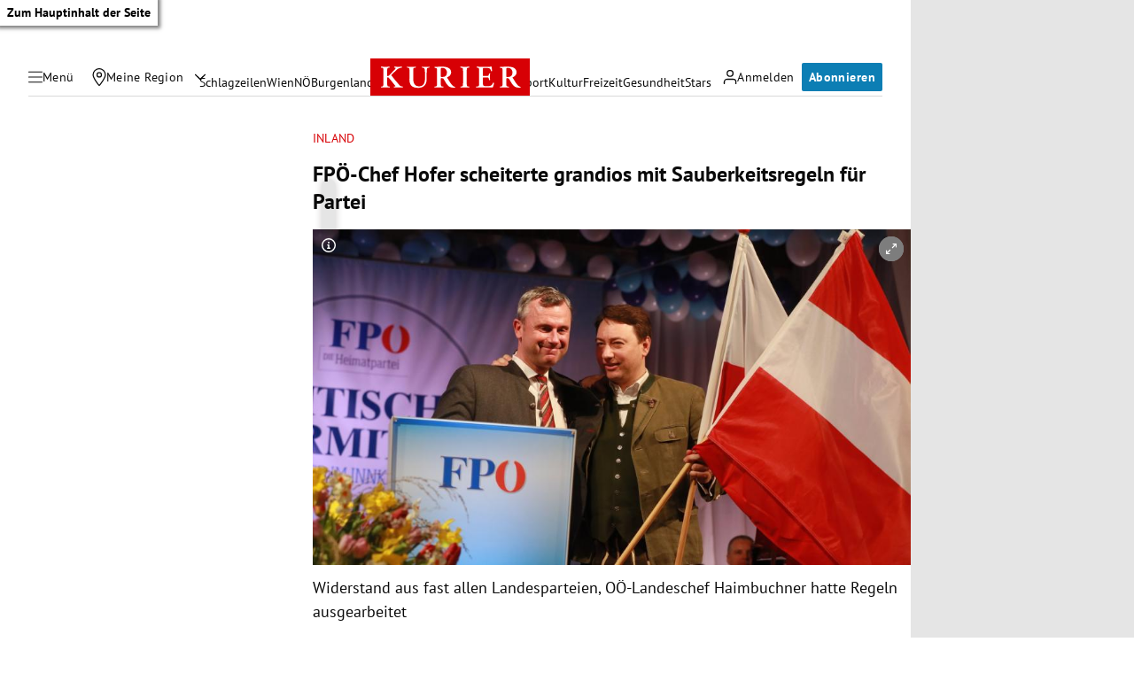

--- FILE ---
content_type: application/javascript; charset=utf-8
request_url: https://fundingchoicesmessages.google.com/f/AGSKWxVlIBK-pcfWQ_0FJWCnO-UsRLKn7hWdM9VlD-8Wak53m_6vzcMWM0ovuiXiFxbWUNXyIK_XTUjUPwlXCmbd5Avdyuf9Dm1EuknCsNHovLiU1bsozerVG-UuUGtf0cty-JBcCC-ZPw==?fccs=W251bGwsbnVsbCxudWxsLG51bGwsbnVsbCxudWxsLFsxNzY5MjYxMjg0LDg3MjAwMDAwMF0sbnVsbCxudWxsLG51bGwsW251bGwsWzcsNl0sbnVsbCxudWxsLG51bGwsbnVsbCxudWxsLG51bGwsbnVsbCxudWxsLG51bGwsMV0sImh0dHBzOi8va3VyaWVyLmF0L3BvbGl0aWsvaW5sYW5kL2Zwb2UtY2hlZi1ob2Zlci1zY2hlaXRlcnRlLWdyYW5kaW9zLW1pdC1zYXViZXJrZWl0c3JlZ2Vsbi1mdWVyLXBhcnRlaS80MDExNjg5NjIiLG51bGwsW1s4LCJrNjFQQmptazZPMCJdLFs5LCJlbi1VUyJdLFsxNiwiWzEsMSwxXSJdLFsxOSwiMiJdLFsxNywiWzBdIl0sWzI0LCIiXSxbMjksImZhbHNlIl1dXQ
body_size: 114
content:
if (typeof __googlefc.fcKernelManager.run === 'function') {"use strict";this.default_ContributorServingResponseClientJs=this.default_ContributorServingResponseClientJs||{};(function(_){var window=this;
try{
var qp=function(a){this.A=_.t(a)};_.u(qp,_.J);var rp=function(a){this.A=_.t(a)};_.u(rp,_.J);rp.prototype.getWhitelistStatus=function(){return _.F(this,2)};var sp=function(a){this.A=_.t(a)};_.u(sp,_.J);var tp=_.ed(sp),up=function(a,b,c){this.B=a;this.j=_.A(b,qp,1);this.l=_.A(b,_.Pk,3);this.F=_.A(b,rp,4);a=this.B.location.hostname;this.D=_.Fg(this.j,2)&&_.O(this.j,2)!==""?_.O(this.j,2):a;a=new _.Qg(_.Qk(this.l));this.C=new _.dh(_.q.document,this.D,a);this.console=null;this.o=new _.mp(this.B,c,a)};
up.prototype.run=function(){if(_.O(this.j,3)){var a=this.C,b=_.O(this.j,3),c=_.fh(a),d=new _.Wg;b=_.hg(d,1,b);c=_.C(c,1,b);_.jh(a,c)}else _.gh(this.C,"FCNEC");_.op(this.o,_.A(this.l,_.De,1),this.l.getDefaultConsentRevocationText(),this.l.getDefaultConsentRevocationCloseText(),this.l.getDefaultConsentRevocationAttestationText(),this.D);_.pp(this.o,_.F(this.F,1),this.F.getWhitelistStatus());var e;a=(e=this.B.googlefc)==null?void 0:e.__executeManualDeployment;a!==void 0&&typeof a==="function"&&_.To(this.o.G,
"manualDeploymentApi")};var vp=function(){};vp.prototype.run=function(a,b,c){var d;return _.v(function(e){d=tp(b);(new up(a,d,c)).run();return e.return({})})};_.Tk(7,new vp);
}catch(e){_._DumpException(e)}
}).call(this,this.default_ContributorServingResponseClientJs);
// Google Inc.

//# sourceURL=/_/mss/boq-content-ads-contributor/_/js/k=boq-content-ads-contributor.ContributorServingResponseClientJs.en_US.k61PBjmk6O0.es5.O/d=1/exm=ad_blocking_detection_executable,kernel_loader,loader_js_executable/ed=1/rs=AJlcJMztj-kAdg6DB63MlSG3pP52LjSptg/m=cookie_refresh_executable
__googlefc.fcKernelManager.run('\x5b\x5b\x5b7,\x22\x5b\x5bnull,\\\x22kurier.at\\\x22,\\\x22AKsRol9rB95Cryp89e73sElAmE4rd814SVD0q3s2HiAc4htnqlnJp40MY6W-iixVnpNcW7Ic72kwkZj4-EHLEOp27LFm0eweYQq-9EZ3Ph1pPz8LEImPACCKpIBgc14sHY2kT3VljOHC_vk2OTbNDufHy2_UkyI-uA\\\\u003d\\\\u003d\\\x22\x5d,null,\x5b\x5bnull,null,null,\\\x22https:\/\/fundingchoicesmessages.google.com\/f\/AGSKWxWu0Rj_2iO5seayfVRLJwo-S_RZ81Rq62alj3aMdNKkUcRCFLMJjDD6GjpMxjHBxiVIpvGGvo15vM8qmdaN8-1X3SqsmlnLAObgUNPLTF6wrmv7pwvA98p2fm_2KHa4S_dT8W2XCw\\\\u003d\\\\u003d\\\x22\x5d,null,null,\x5bnull,null,null,\\\x22https:\/\/fundingchoicesmessages.google.com\/el\/AGSKWxXuYaZkIAHs9ahglvkbIS_w9rE2zXVgBTQeF5URtm8CMY_THZuubFSYXn0KFEANEMyDbMV9sTuLLJ2kw0xzNN2zpCjw7O5iASd5wKpNMWS2wc1Kv-jU5Ssq6fxqWtP6yaEk9Erhig\\\\u003d\\\\u003d\\\x22\x5d,null,\x5bnull,\x5b7,6\x5d,null,null,null,null,null,null,null,null,null,1\x5d\x5d,\x5b3,1\x5d\x5d\x22\x5d\x5d,\x5bnull,null,null,\x22https:\/\/fundingchoicesmessages.google.com\/f\/AGSKWxUnsPZ7fKz8GZYMPRRHcemCR1PGgGxvvHD8T55qFUcx8BRML0GESgmnNe_mRxqj9Pysb8jwN-3kqtWFyz49XT6ENrzfCThSL7SXR2K-B4JV7-VQj8hCSFMoerfNVCb5wBN0xcJsGQ\\u003d\\u003d\x22\x5d\x5d');}

--- FILE ---
content_type: application/javascript; charset=utf-8
request_url: https://fundingchoicesmessages.google.com/f/AGSKWxXsKKZZ7nnQHWIH8hwQu44GKc-1q--60GFVOx11R0zAcCml_eKzr5MMxmDZPcv-H_PHRR0ZoH0soWCI4kdphrpt8LLe9O3KuXixNRkwWDqMi5i45VC-pSUHmO7fZAMo92yUjAtOgIm4nPe8V19ccjh1SgGW2gsrZHcGT0VHuhpVCnJpcp2apB8NAVnl/_/adsession./adsensegoogle.?phpAds_/sponsors/sponsors./adtools2.
body_size: -1289
content:
window['0fe94687-b4f5-40da-89ab-e23178f48b75'] = true;